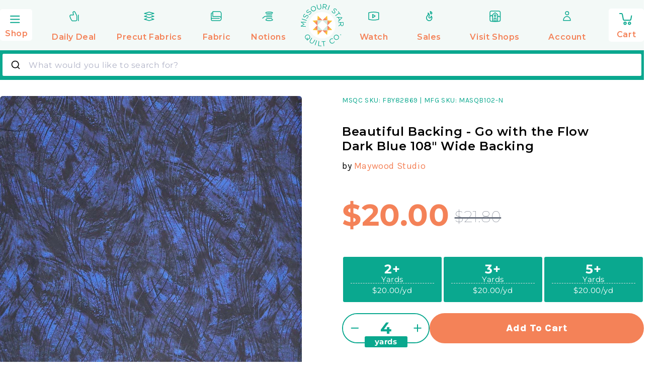

--- FILE ---
content_type: application/javascript
request_url: https://d3hw6dc1ow8pp2.cloudfront.net/reviews-widget-plus/js/review-templates/default.bd6061a8.js
body_size: 3613
content:
(window["wpJsonpOkeReviews"]=window["wpJsonpOkeReviews"]||[]).push([["review-templates/default"],{"29fa":function(e,t,i){"use strict";i("740d")},7303:function(e,t,i){"use strict";var a=i("9ab4"),r=i("2fe1"),s=i("60a3"),n=i("755c"),o=i("5a8d"),d=i("7c19");let l=class extends s["f"]{constructor(){super(...arguments),this.isTruncated=!1,this.isFullReviewLoading=!1,this.isMetafieldTruncated=!1,this.metafieldReviewBodyMaxChars=1e3,this.environment="production"}created(){var e;(null===(e=this.environment)||void 0===e?void 0:e.startsWith("metafields"))&&this.review.body.length>this.metafieldReviewBodyMaxChars&&(this.isMetafieldTruncated=!0,this.review.body=this.review.body.substring(0,this.metafieldReviewBodyMaxChars)+"...")}get hideAvatars(){return!this.reviewSettings.showAvatars}get showDates(){return this.reviewSettings.showDates}get imageGap(){return this.reviewSettings.media.imageGap}get isAttributesVisible(){return!this.attributesNeedTruncation||!this.isTruncated}reviewHasMedia(){var e;return!!(null===(e=this.review.media)||void 0===e?void 0:e.length)}get mediaSize(){return this.reviewSettings.media.size}get reviewDateCreated(){return n["a"].formatDate(this.review.dateCreated,d["default"].widgetSettings.global.dateSettings.format)}get showMedia(){return this.reviewSettings.showMedia}get showAttributeBars(){return this.reviewSettings.layout.showAttributeBars}get showProductInfo(){return"always"===this.reviewSettings.layout.showProductDetails||"only-when-grouped"===this.reviewSettings.layout.showProductDetails&&("all"===this.widgetMode||"group"===this.widgetMode)}get starHeight(){return this.reviewSettings.stars.height}get starInterspace(){return this.reviewSettings.stars.interspace}get truncationSettings(){return this.reviewSettings.truncationSettings}get selectAttributes(){var e;return[...this.reviewerAttributes,...null!==(e=this.review.productAttributes)&&void 0!==e?e:[]]}get reviewerAttributes(){var e,t;return null!==(t=null===(e=this.review.reviewer.attributes)||void 0===e?void 0:e.filter(e=>"location"!==e.type))&&void 0!==t?t:[]}get reviewerAchievements(){var e,t;const i=this.review.reviewer.achievementIds,a=null===(e=this.loyaltyContext)||void 0===e?void 0:e.achievementSettings;if(!a||!(null===i||void 0===i?void 0:i.length))return[];const r=e=>{if(!e)return;const t=e.requiredAmount;switch(e.type){case"redemptions":return this.$tc(`Redeem ${t>1?"{0} rewards":"a reward"} using your points`,void 0,[t]);case"orders-with-loyalty-coupon":return this.$tc("Complete "+(t>1?"{0} orders with a loyalty coupon":"an order with a loyalty coupon"),void 0,[t]);case"referrals":return this.$tc("Refer "+(t>1?"{0} friends":"a friend"),void 0,[t]);case"reviews":return this.$tc("Leave "+(t>1?"{0} reviews":"a review"),void 0,[t]);case"customer-enrolled":return this.$tc("Join the loyalty program");case"reviews-with-photo":return this.$tc("Leave a review with a photo");case"reviews-with-video":return this.$tc("Leave a review with a video");case"earnings":return this.$tc("Earn loyalty points "+(t>1?"{0} times":"once"),void 0,[t])}},s=null!==(t=i.map(e=>{const t=a[e],i=r(t);return t&&i?{title:i,sticker:t.sticker}:void 0}))&&void 0!==t?t:[];return s.filter(e=>!!e)}get reviewerVipTier(){var e,t,i;const a=null!==(t=null===(e=d["default"].widgetSettings.reviewsWidget.reviews.list.loyalty)||void 0===e?void 0:e.showVipTiers)&&void 0!==t&&t;if(!a)return;const r=null===(i=this.loyaltyContext)||void 0===i?void 0:i.vipTiers,s=this.review.reviewer.vipTierId;return s&&r?r[s]:void 0}get showIncentivizedReviewsBadge(){return this.review.isIncentivized&&d["default"].widgetSettings.global.showIncentiveIndicator}get showReviewRecommendation(){return"undefined"!==typeof this.review.isRecommended}async onReadMoreClick(){var e;if(this.review.isBodyTruncated){this.isFullReviewLoading=!0;try{const t=await o["a"].getReview(this.review.reviewId);this.review.body=null!==(e=null===t||void 0===t?void 0:t.review.body)&&void 0!==e?e:"",this.isTruncated=!1}catch(t){this.isTruncated=!0}finally{this.isFullReviewLoading=!1}}else this.isTruncated=!1}setReviewTruncation(e){this.isTruncated=e.reviewBodyNeedsTruncation||this.replyNeedsTruncation||this.mediaNeedsTruncation||this.attributesNeedTruncation||!!this.review.isBodyTruncated}get replyNeedsTruncation(){return this.truncationSettings.truncateAll&&!!this.review.reply}get mediaNeedsTruncation(){return this.truncationSettings.truncateAll&&this.reviewHasMedia()&&this.showMedia}get attributesNeedTruncation(){var e;const t=!!(null===(e=this.review.attributesWithRating)||void 0===e?void 0:e.length);return this.truncationSettings.truncateAll&&t&&this.showAttributeBars}};Object(a["a"])([Object(s["d"])()],l.prototype,"review",void 0),Object(a["a"])([Object(s["d"])()],l.prototype,"widgetMode",void 0),Object(a["a"])([Object(s["d"])()],l.prototype,"widgetSize",void 0),Object(a["a"])([Object(s["d"])()],l.prototype,"reviewSettings",void 0),Object(a["a"])([Object(s["d"])()],l.prototype,"loyaltyContext",void 0),l=Object(a["a"])([Object(r["b"])({components:{Avatar:async()=>(await i.e("modules/avatar").then(i.bind(null,"df3a"))).default,BarAttributes:async()=>(await Promise.all([i.e("okendo-reviews-lib"),i.e("modules/attributes")]).then(i.bind(null,"691b"))).default,MediaCollage:async()=>(await i.e("modules/media-collage").then(i.bind(null,"9ab7"))).default,MediaStrip:async()=>(await i.e("modules/media-strip").then(i.bind(null,"ce62"))).default,Product:async()=>(await Promise.all([i.e("okendo-reviews-lib"),i.e("modules/review-basic-content")]).then(i.bind(null,"be6f"))).default,ReviewBasicContent:async()=>(await Promise.all([i.e("okendo-reviews-lib"),i.e("modules/review-basic-content")]).then(i.bind(null,"ca06"))).default,Reviewer:async()=>(await i.e("modules/reviewer").then(i.bind(null,"1dac"))).default,ReviewerAchievements:async()=>(await i.e("modules/reviewer-achievements").then(i.bind(null,"ff45"))).default,ReviewerRecommendation:async()=>(await Promise.all([i.e("okendo-reviews-lib"),i.e("modules/review-basic-content")]).then(i.bind(null,"6b00"))).default,ReviewFooter:async()=>(await i.e("modules/helpful-voting").then(i.bind(null,"a690"))).default,ReviewReply:async()=>(await Promise.all([i.e("okendo-reviews-lib"),i.e("modules/review-basic-content")]).then(i.bind(null,"f11d"))).default,SelectAttributes:async()=>(await Promise.all([i.e("okendo-reviews-lib"),i.e("modules/attributes")]).then(i.bind(null,"d728"))).default}})],l),t["a"]=l},"740d":function(e,t,i){},"755c":function(e,t,i){"use strict";var a=i("88c3"),r=i("eafb"),s=i("7c19");const n=["January","February","March","April","May","June","July","August","September","October","November","December"];t["a"]={formatDate(e,t,i){var a;switch(t.type){case"hidden":return;case"absolute":return(null===(a=window.Intl)||void 0===a?void 0:a.DateTimeFormat)?this.getAbsoluteDate(e,t.options,i):this.getPrettyDate(e,i);case"relative":default:return this.getPrettyDate(e,i)}},getPrettyDate(e,t){var i;if(e){const s=r["a"].toFormatComponents(new Date(e));if(s){const e=null!==(i=s.period)&&void 0!==i?i:0,r=(null===t||void 0===t?void 0:t.transformPrettyDateFormatStringFunc)?t.transformPrettyDateFormatStringFunc(s.formatString):s.formatString;return a["a"].tc(r,e,{0:e})}}},getAbsoluteDate(e,t,i){if(e instanceof Date||(null===e||void 0===e?void 0:e.length)){const r=new Intl.DateTimeFormat(a["a"].locale,t).format(new Date(e));return(null===i||void 0===i?void 0:i.transformAbsoluteDateOutputStringFunc)?i.transformAbsoluteDateOutputStringFunc(r):r}},getFormattedDateFromAttribute(e){var t,i;const r=e.value;if(r.day||r.month||r.year){if(r.day&&r.month&&r.year&&void 0!==(null===(t=window.Intl)||void 0===t?void 0:t.DateTimeFormat)){const e=s["default"].widgetSettings.global.dateSettings.format,t="absolute"===e.type?e.options:{dateStyle:"medium"};return this.getAbsoluteDate(new Date(r.year,r.month-1,r.day),t)}return r.month?a["a"].tc(n[r.month],void 0,{day:r.day,year:null===(i=r.year)||void 0===i?void 0:i.toString()}).trim():r.year?r.year.toString():void 0}}}},d0ca:function(e,t,i){"use strict";i.r(t);var a=function(){var e=this,t=e.$createElement,i=e._self._c||t;return i("div",{staticClass:"oke-w-review",class:{"oke-w-review--featuredMedia":"featured"===e.mediaLayout&&this.reviewHasMedia()&&e.showMedia,"oke-w-review--minimalBorders":"minimal"===e.reviewLayoutSettings.borderStyle}},[i("div",{staticClass:"oke-w-review-side",class:{"oke-is-collapsed":e.collapseSidebar}},[i("div",{staticClass:"oke-w-review-reviewer"},[i("reviewer",{attrs:{reviewer:e.review.reviewer,vipTier:e.reviewerVipTier,hideAvatar:e.hideAvatars}}),e.reviewerAchievements.length?i("div",{staticClass:"oke-w-review-reviewer-achievements"},[i("reviewer-achievements",{attrs:{achievements:e.reviewerAchievements}})],1):e._e()],1),e.reviewLayoutSettings.collapseReviewerDetails?i("button",{directives:[{name:"ga",rawName:"v-ga:click",value:{action:"Expand Reviewer Details Click",label:e.review.productName,type:"interaction"},expression:"{ action: 'Expand Reviewer Details Click', label: review.productName, type: 'interaction' }",arg:"click"}],staticClass:"oke-w-review-side-expand",attrs:{"aria-expanded":e.collapseSidebar?"false":"true",title:"More details",type:"button"},on:{click:function(t){return e.onSidebarCollapseToggle()}}}):e._e(),i("div",{staticClass:"oke-w-review-side-expandContent"},[e.showProductInfo?i("div",{staticClass:"oke-w-review-product"},[i("product",{attrs:{review:e.review,showProductVariantName:e.reviewSettings.layout.showProductVariantName}})],1):e._e(),e.showReviewRecommendation?i("div",{staticClass:"oke-w-review-recommendation"},[i("reviewer-recommendation",{attrs:{isRecommended:e.review.isRecommended}})],1):e._e(),e.selectAttributes.length?i("div",{staticClass:"oke-w-review-selectAttributes"},[i("select-attributes",{attrs:{attributes:e.selectAttributes}})],1):e._e()])]),i("div",{staticClass:"oke-w-review-main",style:e.reviewStyle},[i("div",{staticClass:"oke-w-review-content"},[i("review-basic-content",{attrs:{isLoading:e.isFullReviewLoading,isMetafieldTruncated:e.isMetafieldTruncated,isReviewTruncated:e.isTruncated,review:e.review,showDates:e.showDates,starHeight:e.starHeight,starInterspace:e.starInterspace,truncationSettings:e.truncationSettings},on:{load:function(t){return e.setReviewTruncation(t)},readMore:function(t){return e.onReadMoreClick()}}})],1),e.showAttributeBars&&e.review.attributesWithRating&&e.review.attributesWithRating.length?i("div",{staticClass:"oke-w-review-attributes",attrs:{hidden:!e.isAttributesVisible}},[i("bar-attributes",{attrs:{attributes:e.review.attributesWithRating,barHasMinWidth:!0}})],1):e._e(),e.showMedia&&e.reviewHasMedia()?i("div",{staticClass:"oke-w-review-media",attrs:{hidden:!e.isMediaVisible}},["featured"===e.mediaLayout?i("div",{staticClass:"oke-w-review-media-featured"},[i("media-collage",{attrs:{media:e.review.media,collageWidth:e.mediaSize,imageGap:e.imageGap,productName:e.review.productName,mediaContext:"review"},on:{click:function(t){return e.onMediaClick(t)}}})],1):e._e(),i("div",{staticClass:"oke-w-review-media-thumbnail"},[i("media-strip",{attrs:{media:e.review.media,imageGap:e.imageGap,imageHeight:e.mediaSize,productName:e.review.productName,mediaContext:"review",maxMediaCount:2,showAllImagesWhenLarge:"featured"!==e.mediaLayout,flexWrapImages:"large"===e.widgetSize},on:{click:function(t){return e.onMediaClick(t)}}})],1)]):e._e(),i("review-footer",{attrs:{review:e.review,featuredTagIds:e.reviewSettings.featuredTagIds}}),e.review.reply?i("div",{staticClass:"oke-w-review-reply"},[i("review-reply",{attrs:{reply:e.review.reply}})],1):e._e()],1)])},r=[],s=i("9ab4"),n=i("60a3"),o=i("ea7b");let d=class extends(Object(n["c"])(o["a"])){constructor(){super(...arguments),this.isSidebarCollapsed=!0}get collapseSidebar(){return"small"===this.widgetSize&&this.isSidebarCollapsed&&!!this.reviewLayoutSettings.collapseReviewerDetails}onSidebarCollapseToggle(){this.isSidebarCollapsed=!this.isSidebarCollapsed}};d=Object(s["a"])([n["a"]],d);var l=d,u=l,v=(i("29fa"),i("2877")),c=Object(v["a"])(u,a,r,!1,null,null,null);t["default"]=c.exports},ea7b:function(e,t,i){"use strict";var a=i("9ab4"),r=i("2fe1"),s=i("60a3"),n=i("7303"),o=i("9de8"),d=i("da28");let l=class extends n["a"]{get isMediaVisible(){return(!this.isTruncated||!this.mediaNeedsTruncation)&&this.showMedia||"featured"===this.mediaLayout}get mediaLayout(){return this.reviewSettings.media.layout}get reviewLayoutSettings(){return this.reviewSettings.layout}get reviewStyle(){if("featured"===this.mediaLayout&&this.reviewHasMedia())return{"grid-template-columns":`1fr ${o["a"].toPixels(this.mediaSize)+48}px`}}get mediaNeedsTruncation(){return this.truncationSettings.truncateAll&&this.reviewHasMedia()&&this.showMedia&&!("featured"===this.mediaLayout)}onMediaClick(e){const t=o["a"].convertReviewsToMediaReviews([this.review]);d["a"].openMediaModal({initialNextUrl:null,initialMedia:t,mediaContext:"review",initialIndex:e,widgetMode:this.widgetMode})}};Object(a["a"])([Object(s["d"])()],l.prototype,"reviewSettings",void 0),l=Object(a["a"])([r["b"]],l),t["a"]=l}}]);

--- FILE ---
content_type: image/svg+xml
request_url: https://www.missouriquiltco.com/cdn/shop/files/mobile-logo.svg?v=1705479119
body_size: 1043
content:
<svg xmlns="http://www.w3.org/2000/svg" width="195" height="41" viewBox="0 0 195 41"><g fill="none" fill-rule="evenodd"><path d="M.074 30.426l9.538.876-5.207-5.206-4.33 4.33" fill="#F4B82A"/><path d="M30.448 10.468L25.24 5.26l-5.21 5.21h10.42v-.002" fill="#E77A58"/><path d="M29.675.826L25.24 5.26l5.21 5.208-.775-9.642M10.49 40.843l4.332-4.33-5.208-5.21.877 9.54m29.608-29.6l-9.642-.774 5.208 5.2 4.436-4.436" fill="#F4B82A"/><path d="M30.45 20.886l5.207-5.21-5.207-5.207v10.41M9.614 31.3l5.208 5.21 5.21-5.21H9.612m.002-10.415l-5.21 5.21 5.21 5.203v-10.41M20.03 31.303l5.21 5.21 5.208-5.208v-.002H20.03m10.42 0l5.206-5.207-5.208-5.207V31.3h.002" fill="#E77A58"/><path d="M39.98 30.42l-4.324-4.324-5.205 5.207 9.53-.883" fill="#F4B82A"/><path d="M20.03 10.47l-5.21-5.21-5.205 5.21H20.03" fill="#E77A58"/><path d="M29.563 40.836l.886-9.532-5.21 5.21 4.32 4.322" fill="#F4B82A"/><path d="M4.406 15.678l5.208 5.208V10.47l-5.208 5.208" fill="#E77A58"/><path d="M9.614 10.47l-9.65.765 4.442 4.443 5.208-5.208m5.208-5.208L10.38.82l-.766 9.65 5.208-5.208" fill="#F4B82A"/><path d="M20.03 31.303L9.615 20.886v10.417H20.03m10.417-10.416v-10.42H20.032l10.418 10.42M20.03 31.303h10.42V20.886L20.03 31.303m0-20.833H9.614v10.416L20.03 10.47" fill="#CEE8D9"/><path d="M20.03 10.47L9.614 20.886 20.03 31.303h.002l10.415-10.415L20.03 10.47" fill="#fff"/><g fill="#868783"><path d="M53.86 9.17h1.274l4.06 6.115 4.06-6.114h1.272v11.21h-1.258V11.3l-4.06 6h-.062l-4.06-5.984v9.057H53.86V9.17m15.206 0h1.257v11.203h-1.257V9.17zm5.064 9.57l.78-.928c1.16 1.057 2.275 1.585 3.82 1.585 1.496 0 2.482-.8 2.482-1.904v-.032c0-1.04-.556-1.63-2.897-2.12-2.562-.56-3.74-1.39-3.74-3.23v-.03c0-1.76 1.543-3.06 3.66-3.06 1.624 0 2.787.465 3.917 1.377l-.732.977c-1.035-.85-2.07-1.216-3.216-1.216-1.45 0-2.372.8-2.372 1.81v.03c0 1.057.573 1.65 3.025 2.177 2.483.545 3.63 1.458 3.63 3.17v.03c0 1.92-1.592 3.17-3.805 3.17-1.767 0-3.216-.59-4.553-1.792m11.3-.003l.78-.93c1.16 1.056 2.273 1.584 3.82 1.584 1.494 0 2.48-.8 2.48-1.903v-.03c0-1.04-.556-1.63-2.897-2.124-2.563-.56-3.74-1.395-3.74-3.235v-.03c0-1.76 1.543-3.06 3.66-3.06 1.624 0 2.786.468 3.916 1.38l-.73.977c-1.036-.846-2.07-1.214-3.217-1.214-1.45 0-2.375.8-2.375 1.81V12c0 1.058.572 1.65 3.024 2.178 2.484.544 3.63 1.457 3.63 3.17v.03c0 1.92-1.59 3.17-3.804 3.17-1.766 0-3.215-.592-4.552-1.793m11.702-3.94v-.03c0-3.09 2.308-5.795 5.698-5.795 3.393 0 5.67 2.672 5.67 5.76v.033c0 3.087-2.31 5.79-5.7 5.79s-5.666-2.67-5.666-5.76m10.06 0v-.03c0-2.546-1.846-4.627-4.393-4.627-2.547 0-4.36 2.05-4.36 4.595v.037c0 2.543 1.844 4.623 4.39 4.623 2.548 0 4.363-2.048 4.363-4.593m5.065.88V9.17h1.256v6.434c0 2.417 1.29 3.777 3.408 3.777 2.054 0 3.36-1.24 3.36-3.69V9.17h1.257v6.42c0 3.263-1.86 4.96-4.647 4.96-2.754 0-4.633-1.697-4.633-4.865M125.8 9.17h4.792c1.367 0 2.466.418 3.167 1.122.54.544.86 1.328.86 2.208v.032c0 1.856-1.28 2.944-3.03 3.265l3.425 4.576h-1.544l-3.233-4.353h-3.185v4.353H125.8V9.17zm4.68 5.715c1.672 0 2.865-.865 2.865-2.305v-.032c0-1.376-1.05-2.21-2.845-2.21h-3.438v4.547h3.42zm8.216-5.715h1.258v11.203h-1.257V9.17zm11.114 9.57l.78-.928c1.162 1.057 2.276 1.585 3.82 1.585 1.497 0 2.484-.8 2.484-1.904v-.032c0-1.04-.556-1.63-2.897-2.12-2.562-.56-3.74-1.39-3.74-3.23v-.03c0-1.76 1.544-3.06 3.66-3.06 1.624 0 2.786.465 3.917 1.377l-.736.977c-1.035-.85-2.07-1.216-3.216-1.216-1.448 0-2.37.8-2.37 1.81v.03c0 1.057.57 1.65 3.022 2.177 2.485.545 3.63 1.458 3.63 3.17v.03c0 1.92-1.592 3.17-3.804 3.17-1.77 0-3.218-.59-4.555-1.792m14.907-8.403h-3.74V9.17h8.755v1.17h-3.74v10.033h-1.274V10.34m11.34-1.25h1.177l5.08 11.283h-1.355l-1.305-2.96h-6.066l-1.32 2.96h-1.29L176.05 9.09zm3.103 7.17l-2.53-5.697-2.547 5.698h5.08zm6.626-7.09h4.79c1.37 0 2.47.418 3.17 1.122.54.544.86 1.328.86 2.208v.032c0 1.856-1.276 2.944-3.027 3.265l3.423 4.576h-1.54l-3.232-4.353h-3.183v4.353h-1.255V9.17zm4.68 5.715c1.67 0 2.864-.865 2.864-2.305v-.032c0-1.376-1.05-2.21-2.85-2.21h-3.44v4.547h3.42zm-89.027 19.94l-1.05-.95c-.628.534-1.445.854-2.39.854-2.25 0-3.728-1.81-3.728-3.85v-.02c0-2.04 1.498-3.867 3.75-3.867 2.25 0 3.726 1.804 3.726 3.843v.02c0 .994-.35 1.933-.976 2.637l1.06.9-.394.427zm-1.444-1.302l-1.44-1.24.392-.435 1.423 1.302c.51-.588.808-1.388.808-2.263v-.022c0-1.847-1.337-3.363-3.174-3.363-1.84 0-3.155 1.494-3.155 3.342v.02c0 1.848 1.338 3.364 3.176 3.364.76 0 1.44-.257 1.97-.705zm4.36-2.028V27.13h.55v4.312c0 1.76.95 2.775 2.52 2.775 1.51 0 2.476-.92 2.476-2.722V27.13h.55v4.3c0 2.146-1.245 3.29-3.05 3.29-1.784 0-3.05-1.133-3.05-3.225m9.113-4.365h.55v7.47h-.552v-7.47zm3.682 0h.55v6.96h4.366v.51h-4.912v-7.47m8.416.51h-2.59v-.51h5.73v.51h-2.59v6.96h-.552v-6.96m9.37 3.247v-.022c0-2.114 1.57-3.864 3.717-3.864 1.326 0 2.123.5 2.888 1.2l-.392.41c-.645-.63-1.39-1.1-2.503-1.1-1.78 0-3.13 1.464-3.13 3.34v.02c0 1.89 1.37 3.366 3.144 3.366 1.07 0 1.806-.416 2.56-1.164l.37.36c-.785.78-1.634 1.3-2.95 1.3-2.125 0-3.696-1.693-3.696-3.84m8.47 0v-.02c0-2.04 1.495-3.866 3.746-3.866 2.25 0 3.726 1.807 3.726 3.846v.02c0 2.04-1.494 3.862-3.745 3.862-2.25 0-3.724-1.803-3.724-3.84m6.904 0v-.024c0-1.85-1.34-3.365-3.178-3.365s-3.15 1.497-3.15 3.344v.02c0 1.847 1.337 3.363 3.174 3.363s3.155-1.492 3.155-3.34"/><path d="M152.938 33.694h.7v.907h-.7v-.9zM53.94 31.376h36.373v.29H53.94v-.29zm102.513 0h37.9v.29h-37.9v-.29z"/></g></g></svg>